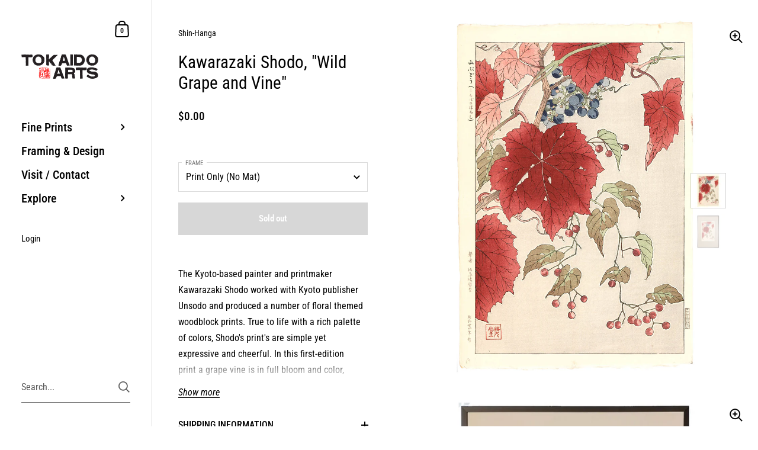

--- FILE ---
content_type: text/javascript
request_url: https://tokaidoarts.com/cdn/shop/t/11/assets/section-sidebar.js?v=57906336295504255981762562327
body_size: 1851
content:
class MainSidebar extends HTMLElement{constructor(){if(super(),this.SCROLL_EVENT=e=>{this.offsetHeight-10>window.innerHeight?this.style.transform="translate3d(0,"+window.scrollY*-1+"px, 0)":this.style.transform="translate3d(0,"+(this.offsetHeight-window.innerHeight)*-1+"px, 0)"},this.addEventListener("scroll",this.SCROLL_EVENT,{passive:!0}),this.RESIZE_EVENT=debounce(()=>{this.offsetHeight>window.innerHeight?this.SCROLL_EVENT():this.style.transform="translate3d(0, 0, 0)",this.setSidebarHeight()},300),this.addEventListener("resize",this.RESIZE_EVENT,{passive:!0}),setTimeout(()=>{this.RESIZE_EVENT()},310),!document.body.classList.contains("template-cart")&&KROWN.settings.cart_action=="overlay"){const sidebarCart=document.querySelector(".sidebar__cart");document.querySelector(".sidebar__cart-handle")&&document.querySelector(".sidebar__cart-handle").addEventListener("click",e=>{e.preventDefault(),sidebarCart.show()}),document.querySelector(".sidebar__cart-handle")&&document.querySelector(".sidebar__cart-handle").addEventListener("keyup",e=>{e.keyCode==window.KEYCODES.RETURN&&setTimeout(()=>{document.querySelector(".sidebar__cart .sidebar__cart-close").focus()},100)})}const sidebarSearch=document.querySelector(".sidebar__search");JSON.parse(document.getElementById("shopify-features").text).predictiveSearch?(this.closePredictiveSearch=(()=>{document.querySelector(".sidebar").classList.remove("no-transforms"),sidebarSearch.classList.remove("open-search"),sidebarSearch.classList.remove("opened"),this.querySelector("[data-js-search-results]").classList.remove("show"),document.body.classList.remove("overflow-hidden"),document.querySelector(".cart-overlay-background").classList.remove("show"),document.querySelector(".cart-overlay-background").removeEventListener("click",this.closePredictiveSearch)}).bind(this),document.querySelector(".sidebar__search-handle")&&document.querySelector(".sidebar__search-handle").addEventListener("click",e=>{window.getComputedStyle(sidebarSearch,":after").content.includes("predictive-mobile")&&(e.preventDefault(),sidebarSearch.classList.contains("opened")?sidebarSearch.hide():(sidebarSearch.show(),setTimeout(()=>{document.querySelector("[data-js-search-input]").focus()},50)))}),this.querySelector('input[type="search"]')&&this.querySelector('input[type="search"]').addEventListener("click",e=>{sidebarSearch.classList.contains("open-search")||(this.setSidebarHeight(),document.querySelector(".sidebar").classList.add("no-transforms"),sidebarSearch.classList.add("open-search"),sidebarSearch.classList.add("opened"),this.querySelector("[data-js-search-results]").classList.add("show"),document.body.classList.add("overflow-hidden"),document.querySelector(".cart-overlay-background").classList.add("show"),document.querySelector(".cart-overlay-background").addEventListener("click",this.closePredictiveSearch))}),this.querySelector(".sidebar__search-close")&&this.querySelector(".sidebar__search-close").addEventListener("click",e=>{window.getComputedStyle(sidebarSearch,":after").content.includes("predictive-mobile")||this.closePredictiveSearch()}),document.addEventListener("keydown",e=>{if(e.keyCode==window.KEYCODES.ESC){const afterContent=window.getComputedStyle(sidebarSearch,":after").content;sidebarSearch.classList.contains("open-search")&&!afterContent.includes("predictive-mobile")&&this.closePredictiveSearch()}})):(document.querySelector(".sidebar__search-handle")&&document.querySelector(".sidebar__search-handle").addEventListener("click",e=>{e.preventDefault(),sidebarSearch.classList.contains("opened")?sidebarSearch.classList.remove("opened"):(sidebarSearch.classList.add("opened"),document.querySelector('.sidebar__search input[type="search"]').setAttribute("placeholder",document.querySelector('.sidebar__search input[type="search"]').dataset.responsivePlaceholder),setTimeout(()=>{document.querySelector('.sidebar__search input[type="search"]').focus()},100))}),document.querySelector(".sidebar__search")&&document.querySelector(".sidebar__search").classList.remove("predictive-search"));const sidebarMenus=document.querySelector(".sidebar__menus");document.querySelector(".sidebar__menu-handle")&&document.querySelector(".sidebar__menu-handle").addEventListener("click",e=>{e.preventDefault(),sidebarMenus.classList.remove("kill-overflow"),sidebarMenus.classList.contains("opened")?sidebarMenus.hide():sidebarMenus.show()});let submenuLevel=0;document.querySelectorAll(".sidebar__menus .sidebar__menu .has-submenu > a").forEach(elm=>{elm.addEventListener("click",e=>{window.innerWidth<=948&&(e.preventDefault(),e.stopPropagation(),sidebarMenus.classList.add("kill-overflow"),sidebarMenus.scrollTop=0,elm.parentNode.classList.contains("has-second-submenu")?submenuLevel=2:submenuLevel=1,elm.parentNode.classList.add("open-submenu"),elm.parentNode.parentNode.classList.add("opened-submenu"),elm.closest(".sidebar__menus").classList.add("opened-submenus"),elm.parentNode.parentNode.parentNode.classList.contains("primary-menu")?elm.parentNode.parentNode.parentNode.nextElementSibling.classList.add("opened-other-submenu"):elm.parentNode.parentNode.parentNode.previousElementSibling.classList.add("opened-other-submenu"))})}),document.querySelector(".sidebar__menus-back").addEventListener("click",e=>{submenuLevel==1?(submenuLevel=0,sidebarMenus.classList.remove("opened-submenus"),sidebarMenus.querySelector("nav.opened-other-submenu").classList.remove("opened-other-submenu"),sidebarMenus.querySelector(".opened-submenu").classList.remove("opened-submenu"),sidebarMenus.querySelector(".open-submenu").classList.remove("open-submenu"),sidebarMenus.classList.remove("kill-overflow")):submenuLevel==2&&(submenuLevel=1,document.querySelector(".has-second-submenu.open-submenu").parentNode.classList.remove("opened-submenu"),document.querySelector(".has-second-submenu.open-submenu").classList.remove("open-submenu"))}),this.sidebarParentFLAG=!1,this.sidebarSeconds=document.querySelector(".sidebar__seconds"),this.sidebarSecondsDOM=document.querySelector(".sidebar__seconds .sidebar__menu"),this.sidebarSecondsFLAG=!1,this.sidebarThirds=document.querySelector(".sidebar__thirds"),this.sidebarThirdsDOM=document.querySelector(".sidebar__thirds .sidebar__menu"),this.sidebarThirdsFLAG=!1,document.querySelectorAll(".has-first-submenu > a").forEach(elm=>{elm.addEventListener("touchstart",e=>{window.innerWidth>948&&(e.preventDefault(),elm.parentNode.querySelectorAll("a")[0].style.pointerEvents="none",this.onMouseEnterHandlerFirst({currentTarget:elm.parentNode,preventDefault:()=>{}}))},{passive:!0})}),document.querySelectorAll(".has-first-submenu").forEach(elm=>{elm.addEventListener("mouseenter",this.onMouseEnterHandlerFirst.bind(this)),elm.addEventListener("mouseleave",this.onMouseLeaveHandlerFirst.bind(this))}),this.sidebarSeconds.addEventListener("mouseenter",()=>{document.body.classList.add("show-overlay"),this.sidebarSeconds.classList.add("opened"),this.sidebarSeconds.querySelector(".sidebar__submenu--first")&&this.sidebarSeconds.querySelector(".sidebar__submenu--first").classList.add("submenu-opened")}),this.sidebarSeconds.addEventListener("mouseleave",this.onMouseLeaveHandlerFirst.bind(this)),this.sidebarThirds.addEventListener("mouseenter",()=>{document.body.classList.add("show-overlay"),this.sidebarThirds.classList.add("opened"),this.sidebarSeconds.classList.add("opened"),this.sidebarSeconds.querySelector(".sidebar__submenu--first").classList.add("submenu-opened"),this.sidebarThirds.querySelector(".sidebar__submenu--second").classList.add("submenu-opened")}),this.sidebarThirds.addEventListener("mouseleave",()=>{this.onMouseLeaveHandlerFirst(),this.onMouseLeaveHandlerSecond()});let activeElement=document.activeElement,activeMenu_l1=null,activeMenu_l2=null,activeMenu_lFlag=!1;document.addEventListener("keyup",e=>{e.keyCode==window.KEYCODES.TAB&&(document.activeElement.classList.contains("parent-has-submenu")?(document.activeElement.parentNode.classList.contains("has-first-submenu")?this.onMouseEnterHandlerFirst({currentTarget:document.activeElement.parentNode,preventDefault:()=>{}}):document.activeElement.parentNode.classList.contains("has-second-submenu")&&this.onMouseEnterHandlerSecond({currentTarget:document.activeElement.parentNode,preventDefault:()=>{}}),document.activeElement.classList.contains("sub-menu__link-second")?document.activeElement.classList.contains("sub-menu__last-second")?(activeMenu_l2=activeMenu_l1,activeMenu_lFlag=!0):activeMenu_l2=document.activeElement.parentNode.nextElementSibling.querySelector(":scope > a"):document.activeElement.parentNode.nextElementSibling?activeMenu_l1=document.activeElement.parentNode.nextElementSibling.querySelector(":scope > a"):document.activeElement.dataset.type=="primary"?activeMenu_l1=document.querySelector(".secondary-menu").querySelectorAll("a")[0]:document.activeElement.dataset.type=="secondary"&&(document.querySelector(".accounts-menu")?activeMenu_l1=document.querySelector(".accounts-menu").querySelectorAll("a")[0]:document.querySelector(".sidebar .localization-form__item")?activeMenu_l1=document.querySelectorAll(".sidebar .localization-form__item")[0].querySelectorAll("button")[0]:activeMenu_l1=document.querySelector(".sidebar .sidebar__search form"))):activeElement.classList.contains("sub-menu__last-second")?!activeElement.classList.contains("parent-has-submenu")||activeElement.classList.contains("ran-over")?(activeMenu_l1&&activeMenu_l1.focus(),this.onMouseLeaveHandlerFirst()):activeElement.classList.add("ran-over"):activeElement.classList.contains("sub-menu__last-third")&&(activeMenu_l2&&activeMenu_l2.focus(),this.onMouseLeaveHandlerSecond(),document.activeElement.classList.contains("sub-menu__last-second")&&document.activeElement.classList.contains("ran-over")?(this.onMouseLeaveHandlerFirst(),this.onMouseLeaveHandlerSecond(),activeMenu_l1&&activeMenu_l1.focus()):document.activeElement.parentNode.classList.contains("has-second-submenu")&&(this.onMouseEnterHandlerSecond({currentTarget:document.activeElement.parentNode,preventDefault:()=>{}}),document.activeElement.classList.contains("sub-menu__last-second")||(activeMenu_l2=document.activeElement.parentNode.nextElementSibling.querySelector(":scope > a"))),activeMenu_lFlag&&(activeMenu_lFlag=!1,this.onMouseLeaveHandlerFirst())),activeElement=document.activeElement)}),document.addEventListener("keydown",e=>{e.keyCode==window.KEYCODES.TAB?activeElement.classList.contains("parent-has-submenu")&&(e.preventDefault(),this.sidebarSeconds.querySelectorAll("a")[0].focus(),activeElement.classList.contains("sub-menu__link-second")&&this.sidebarThirds.querySelectorAll("a")[0].focus()):e.keyCode==window.KEYCODES.ESC&&(this.sidebarSecondsFLAG&&this.onMouseLeaveHandlerFirst(),this.sidebarThirdsFLAG&&this.onMouseLeaveHandlerSecond())})}onMouseEnterHandlerFirst(e){if(window.innerWidth>948){e.preventDefault(),document.body.classList.add("show-overlay"),this.sidebarSeconds.classList.add("opened"),this.sidebarSecondsFLAG=!0;let openedSubmenu=document.createElement("div");openedSubmenu.classList.add("clone"),openedSubmenu.innerHTML=e.currentTarget.querySelector(":scope > .sidebar__submenu").outerHTML,openedSubmenu=openedSubmenu.querySelector(":scope > div"),(!this.sidebarSecondsDOM.querySelector(".sidebar__submenu")||this.sidebarSecondsDOM.querySelector(".sidebar__submenu").dataset.handle!=openedSubmenu.dataset.handle)&&(this.sidebarSecondsDOM.innerHTML=openedSubmenu.outerHTML),this.sidebarSecondsDOM.querySelector(":scope > .sidebar__submenu .sub-menu").style.paddingTop=e.currentTarget.getBoundingClientRect().top+"px",setTimeout(()=>{this.sidebarSecondsDOM.querySelector(":scope > .sidebar__submenu").classList.add("submenu-opened")},10),this.sidebarSecondsDOM.querySelectorAll(".has-second-submenu").forEach(elm=>{elm.addEventListener("touchstart",e2=>{e2.preventDefault(),elm.parentNode.querySelectorAll("a")[0].style.pointerEvents="none",this.onMouseEnterHandlerSecond({currentTarget:elm,preventDefault:()=>{}}),this.sidebarThirdsFLAG&&this.onMouseLeaveHandlerSecond()},{passive:!0}),elm.addEventListener("mouseenter",this.onMouseEnterHandlerSecond.bind(this)),elm.addEventListener("mouseleave",()=>{this.sidebarThirdsFLAG&&this.onMouseLeaveHandlerSecond()})}),e.currentTarget.addEventListener("mouseleave",this.onMouseLeaveHandlerSecond.bind(this))}}onMouseEnterHandlerSecond(e){e.preventDefault(),this.sidebarThirds.classList.add("opened"),this.sidebarThirdsFLAG=!0;let openedSubmenu=document.createElement("div");openedSubmenu.classList.add("clone"),openedSubmenu.innerHTML=e.currentTarget.querySelector(":scope > .sidebar__submenu").outerHTML,openedSubmenu=openedSubmenu.querySelector(":scope > div"),(!this.sidebarThirdsDOM.querySelector(".sidebar__submenu")||this.sidebarThirdsDOM.querySelector(".sidebar__submenu")&&this.sidebarThirdsDOM.querySelector(".sidebar__submenu").dataset.handle!=openedSubmenu.dataset.handle)&&(this.sidebarThirdsDOM.innerHTML=openedSubmenu.outerHTML),this.sidebarThirdsDOM.querySelector(":scope > .sidebar__submenu .sub-menu").style.paddingTop=e.currentTarget.getBoundingClientRect().top+"px",setTimeout(()=>{this.sidebarThirdsDOM.querySelector(":scope > .sidebar__submenu").classList.add("submenu-opened")},10)}onMouseLeaveHandlerFirst(){this.sidebarSeconds.classList.remove("opened"),this.sidebarSeconds.querySelector(".submenu-opened")&&this.sidebarSeconds.querySelector(".submenu-opened").classList.remove("submenu-opened"),document.body.classList.remove("show-overlay"),this.sidebarSecondsFLAG=!1}onMouseLeaveHandlerSecond(){this.sidebarThirds.classList.remove("opened"),this.sidebarThirds.querySelector(".submenu-opened")&&this.sidebarThirds.querySelector(".submenu-opened").classList.remove("submenu-opened"),this.sidebarThirdsFLAG=!1}setSidebarHeight(){document.querySelectorAll(".sidebar__cart, .sidebar__cart .cart, .sidebar__search, .collection__filters, .collection__filters .filters").forEach(elm=>{elm.style.height=window.innerHeight+"px"}),document.querySelector(".sidebar__menus").style.height=window.innerHeight+"px",document.querySelector(".sidebar__search.predictive-search .sidebar__search-results")&&(document.querySelector(".sidebar__search.predictive-search .sidebar__search-results").style.maxHeight=`${window.innerHeight-(document.body.classList.contains("show-announcement-bar")?200:160)}px`)}}customElements.define("main-sidebar",MainSidebar);let overlay=document.createElement("span");overlay.className="cart-overlay-background",overlay.addEventListener("click",()=>{document.querySelector("sidebar-drawer.opened").hide()}),document.body.append(overlay),overlay=document.createElement("span"),overlay.className="sidebar-overlay-background",overlay.addEventListener("click",()=>{document.querySelector("sidebar-drawer.opened").hide()}),document.body.append(overlay);class SidebarDrawer extends HTMLElement{constructor(){super(),this.querySelector("[data-js-close]").addEventListener("click",()=>{this.hide()}),document.addEventListener("keydown",e=>{if(e.keyCode==window.KEYCODES.ESC){const openedSidebar=document.querySelector("sidebar-drawer.opened");openedSidebar&&openedSidebar.hide()}}),this.setAttribute("style","")}show(){this.opened=!0,this.classList.add("opened"),document.body.classList.add("overflow-hidden"),this.dataset.overlay=="sidebar"?document.querySelector(".sidebar-overlay-background").classList.add("show"):this.dataset.overlay=="cart"&&document.querySelector(".cart-overlay-background").classList.add("show"),document.querySelectorAll(".sidebar__cart, .sidebar__cart .cart, .sidebar__search, .collection__filters, .collection__filters .filters").forEach(elm=>{elm.style.height=window.innerHeight+"px"}),document.querySelector(".sidebar__menus").style.height=window.innerHeight+"px",document.querySelector(".sidebar__search.predictive-search .sidebar__search-results")&&(document.querySelector(".sidebar__search.predictive-search .sidebar__search-results").style.maxHeight=window.innerHeight-170+"px"),this._mountA11YHelper()}hide(){this.opened=!1,this.classList.remove("opened"),document.body.classList.remove("overflow-hidden"),this.dataset.overlay=="sidebar"?document.querySelector(".sidebar-overlay-background").classList.remove("show"):this.dataset.overlay=="cart"&&document.querySelector(".cart-overlay-background").classList.remove("show"),this._unmountA11YHelper()}_mountA11YHelper(forcedFocus){let focusable=forcedFocus||this.querySelectorAll('[tabindex="0"], button, [href], input:not([type="hidden"]), select, textarea, .regular-select-cover'),firstFocusable=focusable[0],lastFocusable=focusable[focusable.length-1];this.classList.contains("sidebar__cart")&&!this.querySelector(".cart__form").classList.contains("cart--empty")&&(lastFocusable=focusable[focusable.length-2]),this.A11Y_TAB_EVENT=((firstFocusable2,lastFocusable2,e)=>{(e.key==="Tab"||e.keyCode===window.KEYCODES.TAB)&&(e.shiftKey?document.activeElement===firstFocusable2&&(lastFocusable2.focus(),e.preventDefault()):document.activeElement===lastFocusable2&&(firstFocusable2.focus(),e.preventDefault()))}).bind(this,firstFocusable,lastFocusable),this.addEventListener("keydown",this.A11Y_TAB_EVENT)}_unmountA11YHelper(sidebar){this.removeEventListener("keydown",this.A11Y_TAB_EVENT)}}customElements.define("sidebar-drawer",SidebarDrawer);
//# sourceMappingURL=/cdn/shop/t/11/assets/section-sidebar.js.map?v=57906336295504255981762562327


--- FILE ---
content_type: text/javascript
request_url: https://tokaidoarts.com/cdn/shop/t/11/assets/theme.js?v=71552494563908279851762562328
body_size: -116
content:
KROWN.themeName="Kingdom",KROWN.themeVersion="5.4.0";const executeOnceOnDomContentLoaded=()=>{document.querySelectorAll("input").forEach(elm=>{elm.addEventListener("change",e=>{e.target.value!=""?e.target.classList.add("filled"):e.target.classList.remove("filled")})}),document.querySelectorAll('input[type="search"]').forEach(elm=>{elm.value=""});let activeElement=document.activeElement;document.addEventListener("keyup",e=>{e.keyCode==window.KEYCODES.TAB&&(activeElement.classList.contains("focus")&&e.target!=activeElement&&activeElement.classList.remove("focus"),(e.target.classList.contains("regular-select-cover")||e.target.classList.contains("search-field")||e.target.classList.contains("product-item__link")||e.target.classList.contains("content-slider")||e.target.classList.contains("blog-item__header")||e.target.classList.contains("toggle__title")||e.target.tagName=="INPUT")&&(activeElement=e.target,e.target.classList.add("focus")))}),window.location.search=="?customer_posted=true"?setTimeout(()=>{window.scroll({top:document.querySelector("form .alert").offsetTop-250,behavior:"smooth"})},300):window.location.pathname.includes("/challenge")&&setTimeout(()=>{window.scroll({top:0,behavior:"auto"})},300)};document.readyState!=="loading"?executeOnceOnDomContentLoaded():document.addEventListener("DOMContentLoaded",executeOnceOnDomContentLoaded),window.refreshCart||(window.refreshCart=()=>{fetch("?section_id=cart-helper").then(response=>response.text()).then(text=>{const sectionInnerHTML=new DOMParser().parseFromString(text,"text/html"),cartFormInnerHTML=sectionInnerHTML.getElementById("AjaxCartForm").innerHTML,cartSubtotalInnerHTML=sectionInnerHTML.getElementById("AjaxCartSubtotal").innerHTML,cartItems=document.getElementById("AjaxCartForm");cartItems.innerHTML=cartFormInnerHTML,cartItems.ajaxifyCartItems(),document.querySelector("[data-header-cart-count]").textContent=cartItems.querySelector("[data-cart-count]").textContent,document.getElementById("AjaxCartSubtotal").innerHTML=cartSubtotalInnerHTML,document.querySelector(".sidebar__cart").show()})});
//# sourceMappingURL=/cdn/shop/t/11/assets/theme.js.map?v=71552494563908279851762562328
